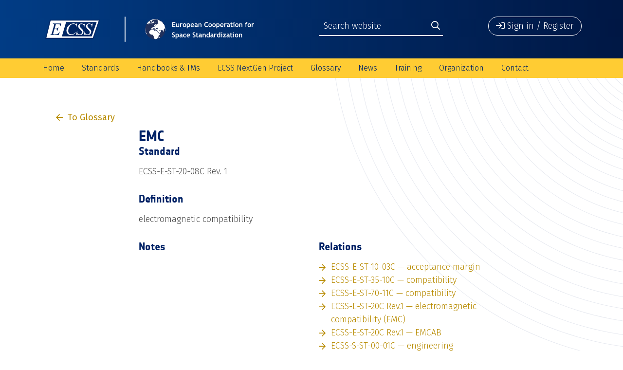

--- FILE ---
content_type: text/css
request_url: https://ecss.nl/wp-content/plugins/ecss-extension/assets/css/ecss.css?ver=10c83bc8458b00f918792358d60fde29
body_size: 2516
content:
/*#branding,*/
/*#colophon {*/
    /*background-color: #002266 !important;*/
/*}*/
/*#site-title a {*/
    /*color :#ffffff !important;*/
    /*font-size: 50% !important;*/
    /*width: 220px;*/
    /*padding-top: 12px;*/
	 /*margin-top: 6px !important;*/
/*}*/
/*input {*/
    /*color: #000;*/
    /*background: #fff;*/
    /*font-size: 100%;*/
    /*border: solid 1px rgb(0,84,159);*/
    /*height: 25px;*/
    /*padding-left: 2px;*/
    /*vertical-align: middle;*/
    /*margin-top:0px;*/
/*}*/
/*#branding-content {*/
	/*padding: 3px 0 3px 8px;*/
/*}*/
/*#branding #header_image img, */
/*#ie8 #branding #header_image img {*/
	/*padding-top: 9px;*/
/*}	*/
/*#site-title span img{*/
	/*height: 49px;*/
    /*margin-top: 17px;*/
/*}*/
/*.searchformimg {*/
    /*vertical-align: middle;*/
/*}*/
/*.widget_search #s {*/
	/*width: 70%;*/
	/*font-size: smaller;*/
/*}*/
/*.widget_search button, */
/*.button-primary{*/
   /*width: 29%;*/
	/*height: 25px;*/
	/*text-shadow: none;*/
	/*color: #ffffff !important;*/
	/*background-color: #002266;*/
	/*border: 0px !important;*/
/*}*/
/*.menu_bar {  background-color: #FFCC33 !important; }*/
/*.menu_bar a, .menu_bar a:visited { color: #002266 !important; }*/
/*.menu_bar ul ul a, .menu_bar ul ul a:visited { color: #002266 !important; }*/

/*.menu_bar .current_page_item > a, .menu_bar .current-menu-item > a, .menu_bar .current-cat > a, .menu_bar .current_page_ancestor > a, .menu_bar .current-category-ancestor > a, .menu_bar .current-menu-ancestor > a, .menu_bar .current-menu-parent > a, .menu_bar .current-category-parent > a, .menu-vertical .current_page_item > a, .menu-vertical .current-menu-item > a, .menu-vertical .current-cat > a, .menu-vertical .current_page_ancestor > a, .menu-vertical .current-category-ancestor > a, .menu-vertical .current-menu-ancestor > a, .menu-vertical .current-menu-parent > a, .menu-vertical .current-category-parent > a, .widget-area .menu-vertical .current_page_item > a, .widget-area .menu-vertical .current-menu-item > a, .widget-area .menu-vertical .current-cat > a, .widget-area .menu-vertical .current_page_ancestor > a {*/
	/*background-color: rgb(184,139,0) !important;*/
/*}*/
/*.menu_bar li:hover > a, .menu_bar a:focus {*/
	/*background-color:rgb(184,139,0) !important;*/
	/*color:#fff !important;*/
/*}*/
/*.menu_bar ul ul a {*/
	/*background-color: #FFCC33 !important;*/
/*}*/
/*.menu_bar ul ul :hover > a {*/
	/*color:#fff !important;*/
/*}*/
/*.menu_bar ul.sf-menu ul a {*/
	/*padding-right: 15px;*/
/*}*/
/*!* leftColumn*!*/
/*#sidebar_wrap_left.left-1-col {*/
	/*width: 23.000% !important;*/
/*}*/
/*#sidebar_right { */
/*background-color: #002266 !important;*/
/*}*/
/*#sidebar_right {*/
    /*border: none !important;*/
    /*border-top-left-radius: 0 !important;*/
/*}*/
/*#sidebar_right li { display: block;}*/

/*!* UL's *!*/
/*ul.parent-sidebar-menu {*/
	/*margin:0px !important;*/
	/*padding: 0 0px 20px 7px !important;*/
/*}*/
/*ul.child-sidebar-menu {*/
	/*margin:0px !important;*/
	/*padding:0px !important;*/
/*}*/
/*ul.grandchild-sidebar-menu {*/
	/*margin:0px !important;*/
	/*padding:0px !important;*/
/*}*/
/*ul#glossaryList {*/
	/*clear:both;*/
	/*line-height: 1.6em;*/
    /*font-size: 90%;*/
    /*padding-top: 10px;*/
/*}*/
/*!* LI's *!*/
/*ul.parent-sidebar-menu li {*/
	/*margin:0px !important;*/
	/*padding:0px 0 0 15px !important;*/
   /*vertical-align: middle;*/
	/*display: block; */
/*}*/
/*ul.child-sidebar-menu li {*/
	/*margin: 0px !important;*/
	/*padding:0px 0 0 15px !important;*/
	/**/
/*}*/
/*ul.grandchild-sidebar-menu li {*/
	/*margin:0px !important;*/
	/*padding:0px 0 0px 15px !important;*/
/*}*/
/*li.current_page_item > a{*/
   /*background-color: rgba(0,84,159,0.6);*/
/*}*/

/*!* LI a's *!*/
/*ul.parent-sidebar-menu li a {*/
	/*color:#fff !important;*/
	/*display: block;*/
	/*padding: 5px;*/
/*}*/
/*ul.child-sidebar-menu li  a{*/
	/*color:#fff !important;*/
/*}*/
/*ul.grandchild-sidebar-menu li a {*/
	/*color:#fff !important;*/
/*}*/
/*.level-1 li a,*/
/*.level-2 li a {*/
	/*position: relative; !* Helps us control overlap *!*/
/*}*/
/*ul.grandchild-sidebar-menu .level-2 li a {*/
	/*color:#fff !important;*/
	/*padding:3px 0 4px 10px !important;*/
/*}*/
/*.level-1 a:before {*/
   /*font-family: FontAwesome;*/
   /*content: "\f0da";*/
	/*position: absolute;*/
	/*color:#ffffff !important;*/
  	/*left: -5px; !* Adjust as needed *!*/
  	/*top: 5px; !* Adjust as needed *!*/
/*}*/
/*.level-2 a:before {*/
   /*font-family: FontAwesome;*/
   /*content: "\f0da";*/
	/*position: absolute;*/
	/*color:#ffffff !important;*/
  	/*left: 0px; !* Adjust as needed *!*/
  	/*top: 2px; !* Adjust as needed *!*/
/*}*/
/*!* END Li a's *!*/


/*input[type=text],*/
/*input[type=password] {*/
	/*padding:0px 0px 0px 5px !important;*/
/*}*/

/*label.user-login,*/
/*label.user-pass {*/
	/*width: 20%;*/
   /*float: left;*/
/*}*/
/*input#user_login,*/
/*input#user_pass{*/
	/*width: 60%;*/
   /*float: right;*/
/*}*/
/*#wp-submit{*/
	/*width: 188px;*/
	/*text-shadow: none;*/
	/*color: #ffffff !important;*/
	/*background-color: #002266 !important;*/
	/*text-align: center;*/
	/*float: right;*/
/*}*/
/*#login form #wp-submit {*/
	/*width: 248px;*/
	/*text-shadow: none;*/
	/*color: #ffffff !important;*/
	/*background-color: #002266;*/
	/*text-align: center;*/
	/*float: left;*/
	/*margin-top: 10px;*/
/*}*/
/*#loginform {*/
	/*margin: 30px 0px;*/
	/*overflow: hidden;*/
/*}*/
/*#loginform .login-remember label{*/
	/*text-align: right;*/
   /*float: right;*/
/*}*/
/*#login form input {*/
	/*float: left;*/
	/*padding-left: 10px !important;*/
	/*background-color:#fff;*/
/*}*/
/*input, textarea, ins, pre {*/
  /*!*background-color: #fff !important;*!*/
/*}*/
/*#login form p {*/
	/*clear: both;*/
/*}*/
/*#login form .forgetmenot label {*/
	/*line-height: 9px;*/
/*}*/

/*p.login-username,*/
/*p.login-password,*/
/*p.login-remember {*/
	/*margin-bottom: 1em;*/
	/*clear: both;*/
	/*height: 29px;*/
/*}*/
/*p.forgetmenot {*/
	/*padding-top: 10px;*/
/*}*/
/*!* END leftColumn*!*/
/*#container_wrap.left-1-col {*/
	/*width: 76.000% !important;*/
/*}*/
/*!* searchbar *!*/
/*.widget-area {*/
	/*padding: 10px 0px 0 0px;*/
/*}*/
/*!* END searchbar *!*/

/*#colophon {*/
    /*border-bottom-left-radius: 0 !important;*/
/*}*/
/*#site-ig-wrap {*/
	/*min-height: 1em;*/
/*}*/
/*#site-logo{*/
	/*display:none;*/
/*}*/
/*.mobile-menu-link {*/
  /*border-width: 0px;*/
  /*font-weight:600;*/
/*}*/
/*.widget-area .menu-vertical li a, .widget-area .menu-vertical a:visited, .menu-vertical li a, .menu-vertical a:visited {*/
  /*border-top: 0px !important;*/
/*}*/
/*#content table {*/
  /*display:table;*/
  /*overflow-x:auto;*/
/*}*/
/*#content tr td {*/
  /*padding: 4px 6px !important;*/
/*}*/
/*#btnInstructions{*/
	/*background-color:rgb(0, 84, 159) !important;*/
	/*color: #fff;*/
	/*display: inline-block;*/
	/*margin: 0 0 10px 0;*/
	/*padding: 2px 10px;*/
/*}*/
/*a#btnInstructions:hover{*/
	/*text-decoration:none;*/
/*}*/
/*.fieldMarker{*/
	/*background-color: #f0f0f0;*/
	/*border-radius: 15px;*/
	/*display: inline-block !important;*/
	/*margin-bottom: 20px;*/
	/*overflow: hidden;*/
	/*padding: 1.5em 1em 1.5em 0;*/
	/*position: relative;*/
	/*width: auto !important;*/
/*}*/
/*.fieldMarker p:first-child{*/
	/*margin-left:1em !important;*/
/*}*/
/*.fieldMarker p:last-child{*/
	/*margin:0 0 0 1em !important;*/
/*}*/
/*#request p{*/
	/*clear: both;*/
	/*display: block;*/
	/*margin: 0 0 1.5em 0;*/
	/*overflow: hidden;*/
	/*position: relative;*/
	/*width: 100%;*/
/*}*/
/*#request .tinyP{*/
	/*margin: 0 0 5px 0;*/
/*}*/
/*#request p:last-child{*/
	/*display:block;*/
	/*width:100%;*/
/*}*/
/*#request input[type="text"],*/
/*#request textarea{*/
	/*float:left;*/
	/*clear:both;*/
/*}*/
/*#request input[type="button"] {*/
	/*cursor:pointer;*/
/*}*/
/*#request p span{*/
	/*float:left;*/
	/*clear:both;*/
/*}*/
/*#request p .label{*/
	/*clear: both;*/
	/*display: inline-block;*/
	/*float: left;*/
	/*width: auto;*/
	/*line-height:1.25;*/
	/*padding:2px 5px;*/
	/*background-color:#f0f0f0;*/
	/*border:1px dotted #6e6e6e;*/
	/*margin-bottom:5px;*/
/*}*/
/*.fieldMarker p .label{*/
	/*border:none;*/
/*}*/
/*#request p .label label{*/
	/*color:#000;*/
/*}*/


/*.colorBox{*/
/*	width:10px;*/
/*	height:10px;*/
/*	background-color:#ccc;*/
/*}*/


/*.standardE{ background-color: #008844;!*green-light*! }*/
/*.standardM{ background-color: #CC1133;!*red-light*! }*/
/*.standardQ{ background-color: #0099DD;!*blue-light*! }*/
/*.standardU{ background-color: #DD7722;!*orange-light*! }*/

/*!**!*/
/*#content .content-page tr th, #content .content-page thead th {*/
	/*padding: 9px 24px 9px 6px !important;*/
/*}*/

/*.content-page .bulkactions {*/
	/*display: none !important;*/
/*}*/

/*.content-page .pagination-links .tablenav-pages-navspan {*/
	/*font-size: 30px;*/
	/*font-weight: 300;*/
	/*position: relative;*/
	/*top: 4px;*/
	/*color: #004088;*/
/*}*/

/*#btn_submit_request_finish, #btn_cancel {*/
	/*background: rgb(0, 84, 159) none repeat scroll 0 0;*/
	/*color: #ffffff;*/
	/*border: 1px solid rgb(0, 84, 159);*/
/*}*/

/*.content-page .navigation input.prev_button {*/
	/*margin-right: 12px;*/
/*}*/

/*.content-page .navigation input.next_button {*/
	/**/
/*}*/

/*.content-page .entry-utility-page {*/
/*!**/
	/*display: inline-block;*/
	/*float: right;*/
	/*position: relative;*/
	/*top: -30px;*/
/**!*/
/*}*/
/*#request #buttons a.post-edit-link {*/
	/*display: inline-block;*/
	/*height: 23px;*/
	/*padding: 0px 8px 0px 3px;*/
	/*background: rgb(0, 84, 159) !important;*/
	/*color: #ffffff !important;*/
	/*border: 1px solid rgb(0, 84, 159) !important;*/
	/*font-weight: 400;	*/
/*}*/

/*.entry-utility-page .edit-link a {*/
	/*display: none;*/
/*}*/


/*!*MEDIA QUERIES*!*/
/*@media screen and (max-width:1024px ) {*/
	/*.menu_bar, .mobile_menu_bar, .menu-add {*/
		/*font-size: 1em !important;*/
	/*}*/
	/*#content table {*/
		/*display:block;*/
	/*}*/
/*}*/
/*@media screen and (max-width:800px ) {*/
	/*.nohover:hover > ul,*/
	/*.nohover a:hover > ul{*/
		/*display: inherit !important;*/
	/*}*/
	/*.menu_bar, .mobile_menu_bar, .menu-add {*/
		/*font-size: 1.25em !important;*/
	/*}*/
	/*#site-title{*/
		/*display:none;*/
	/*}*/
	/*.menu_bar ul ul {*/
		/*top: 0px;*/
	/*}*/
	/*#container_wrap.left-1-col {*/
		/*width: 50% !important;*/
	/*}*/
	/*#sidebar_wrap_left.left-1-col {*/
		/*width: 50% !important;*/
	/*}*/
	/*#main{*/
		/*padding:0 10px !important;*/
	/*}*/
	/*#content tr td {*/
		/*font-size: 75%;*/
	/*}*/
/*}*/
/*@media screen and (max-width:480px ) {*/
	/*#header_image img {*/
		/*width: 50% !important;*/
	/*}*/
	/*#container_wrap.left-1-col {*/
		/*width: 100% !important;*/
	/*}*/
	/*#sidebar_wrap_left.left-1-col {*/
		/*width: 100% !important;*/
	/*}*/
/*}*/

/*!**/
/*@media screen and (max-width: 1024px ) {*/
	/*.menu_bar, .mobile_menu_bar, .menu-add {*/
		/*font-size: 1em !important;*/
	/*}*/
/*}*/
/*@media screen and (max-width: 767px ) {*/
	/*.nohover:hover > ul,*/
	/*.nohover a:hover > ul{*/
		/*display: inherit !important;*/
	/*}*/
	/*.menu_bar, .mobile_menu_bar, .menu-add {*/
		/*font-size: 1.25em !important;*/
	/*}*/
	/*#site-title{*/
		/*display:none;*/
	/*}*/
	/*.menu_bar li {*/
		/*float: none;*/
	/*}*/
	/*.menu_bar ul ul {*/
		/*top: 0px;*/
	/*}*/
	/*#site-logo{*/
		/*display:block;*/
		/*position:absolute;*/
		/*top:5px;*/
		/*right:15px;*/
		/*height: 40px;*/
		/*width: 40px;*/
	/*}*/
	/*#site-logo:before{*/
		/*font-family: FontAwesome;*/
		/*content: "\f0c9";*/
		/*font-size: 30px;*/
		/*color:#fff;*/
		/*cursor:pointer;*/
	/*}*/
	/*#container_wrap.left-1-col {*/
		/*width: 50% !important;*/
	/*}*/
	/*#sidebar_wrap_left.left-1-col {*/
		/*width: 50% !important;*/
	/*}*/
/*}*/
/*@media screen and (max-width: 480px ) {*/
	/*#header_image img {*/
		/*width: 50% !important;*/
	/*}*/
	/*#container_wrap.left-1-col {*/
		/*width: 100% !important;*/
	/*}*/
	/*#sidebar_wrap_left.left-1-col {*/
		/*width: 100% !important;*/
	/*}*/
/*}*/
/**!*/


--- FILE ---
content_type: image/svg+xml
request_url: https://ecss.nl/wp-content/themes/ECSS-2019/img/circles.svg
body_size: 14406
content:
<?xml version="1.0" encoding="UTF-8"?>
<svg width="1384px" height="1384px" viewBox="0 0 1384 1384" version="1.1" xmlns="http://www.w3.org/2000/svg" xmlns:xlink="http://www.w3.org/1999/xlink">
    <!-- Generator: Sketch 53.2 (72643) - https://sketchapp.com -->
    <title>Group 12 Copy 2</title>
    <desc>Created with Sketch.</desc>
    <g id="Page-1" stroke="none" stroke-width="1" fill="none" fill-rule="evenodd" opacity="0.1">
        <g id="Group-12-Copy-2" fill="#002266" fill-rule="nonzero">
            <path d="M692,751.5 C659.139057,751.5 632.5,724.860943 632.5,692 C632.5,659.139057 659.139057,632.5 692,632.5 C724.860943,632.5 751.5,659.139057 751.5,692 C751.5,724.860943 724.860943,751.5 692,751.5 Z M692,750.5 C724.308658,750.5 750.5,724.308658 750.5,692 C750.5,659.691342 724.308658,633.5 692,633.5 C659.691342,633.5 633.5,659.691342 633.5,692 C633.5,724.308658 659.691342,750.5 692,750.5 Z" id="Oval-Copy"></path>
            <path d="M692,769.5 C649.197932,769.5 614.5,734.802068 614.5,692 C614.5,649.197932 649.197932,614.5 692,614.5 C734.802068,614.5 769.5,649.197932 769.5,692 C769.5,734.802068 734.802068,769.5 692,769.5 Z M692,768.5 C734.249783,768.5 768.5,734.249783 768.5,692 C768.5,649.750217 734.249783,615.5 692,615.5 C649.750217,615.5 615.5,649.750217 615.5,692 C615.5,734.249783 649.750217,768.5 692,768.5 Z" id="Oval-Copy-2"></path>
            <path d="M692,788.5 C638.704522,788.5 595.5,745.295478 595.5,692 C595.5,638.704522 638.704522,595.5 692,595.5 C745.295478,595.5 788.5,638.704522 788.5,692 C788.5,745.295478 745.295478,788.5 692,788.5 Z M692,787.5 C744.743194,787.5 787.5,744.743194 787.5,692 C787.5,639.256806 744.743194,596.5 692,596.5 C639.256806,596.5 596.5,639.256806 596.5,692 C596.5,744.743194 639.256806,787.5 692,787.5 Z" id="Oval-Copy-3"></path>
            <path d="M692,803.5 C630.42025,803.5 580.5,753.57975 580.5,692 C580.5,630.42025 630.42025,580.5 692,580.5 C753.57975,580.5 803.5,630.42025 803.5,692 C803.5,753.57975 753.57975,803.5 692,803.5 Z M692,802.5 C753.027465,802.5 802.5,753.027465 802.5,692 C802.5,630.972535 753.027465,581.5 692,581.5 C630.972535,581.5 581.5,630.972535 581.5,692 C581.5,753.027465 630.972535,802.5 692,802.5 Z" id="Oval-Copy-4"></path>
            <path d="M692,816.5 C623.240549,816.5 567.5,760.759451 567.5,692 C567.5,623.240549 623.240549,567.5 692,567.5 C760.759451,567.5 816.5,623.240549 816.5,692 C816.5,760.759451 760.759451,816.5 692,816.5 Z M692,815.5 C760.207167,815.5 815.5,760.207167 815.5,692 C815.5,623.792833 760.207167,568.5 692,568.5 C623.792833,568.5 568.5,623.792833 568.5,692 C568.5,760.207167 623.792833,815.5 692,815.5 Z" id="Oval-Copy-5"></path>
            <path d="M692,830.5 C615.508562,830.5 553.5,768.491438 553.5,692 C553.5,615.508562 615.508562,553.5 692,553.5 C768.491438,553.5 830.5,615.508562 830.5,692 C830.5,768.491438 768.491438,830.5 692,830.5 Z M692,829.5 C767.939153,829.5 829.5,767.939153 829.5,692 C829.5,616.060847 767.939153,554.5 692,554.5 C616.060847,554.5 554.5,616.060847 554.5,692 C554.5,767.939153 616.060847,829.5 692,829.5 Z" id="Oval-Copy-6"></path>
            <path d="M692,845.5 C607.224291,845.5 538.5,776.775709 538.5,692 C538.5,607.224291 607.224291,538.5 692,538.5 C776.775709,538.5 845.5,607.224291 845.5,692 C845.5,776.775709 776.775709,845.5 692,845.5 Z M692,844.5 C776.223424,844.5 844.5,776.223424 844.5,692 C844.5,607.776576 776.223424,539.5 692,539.5 C607.776576,539.5 539.5,607.776576 539.5,692 C539.5,776.223424 607.776576,844.5 692,844.5 Z" id="Oval-Copy-7"></path>
            <path d="M692,860.5 C598.94002,860.5 523.5,785.05998 523.5,692 C523.5,598.94002 598.94002,523.5 692,523.5 C785.05998,523.5 860.5,598.94002 860.5,692 C860.5,785.05998 785.05998,860.5 692,860.5 Z M692,859.5 C784.507696,859.5 859.5,784.507696 859.5,692 C859.5,599.492304 784.507696,524.5 692,524.5 C599.492304,524.5 524.5,599.492304 524.5,692 C524.5,784.507696 599.492304,859.5 692,859.5 Z" id="Oval-Copy-8"></path>
            <path d="M692,874.5 C591.208033,874.5 509.5,792.791967 509.5,692 C509.5,591.208033 591.208033,509.5 692,509.5 C792.791967,509.5 874.5,591.208033 874.5,692 C874.5,792.791967 792.791967,874.5 692,874.5 Z M692,873.5 C792.239682,873.5 873.5,792.239682 873.5,692 C873.5,591.760318 792.239682,510.5 692,510.5 C591.760318,510.5 510.5,591.760318 510.5,692 C510.5,792.239682 591.760318,873.5 692,873.5 Z" id="Oval-Copy-9"></path>
            <path d="M692,890.5 C582.371477,890.5 493.5,801.628523 493.5,692 C493.5,582.371477 582.371477,493.5 692,493.5 C801.628523,493.5 890.5,582.371477 890.5,692 C890.5,801.628523 801.628523,890.5 692,890.5 Z M692,889.5 C801.076238,889.5 889.5,801.076238 889.5,692 C889.5,582.923762 801.076238,494.5 692,494.5 C582.923762,494.5 494.5,582.923762 494.5,692 C494.5,801.076238 582.923762,889.5 692,889.5 Z" id="Oval-Copy-10"></path>
            <path d="M692,907.5 C572.982636,907.5 476.5,811.017364 476.5,692 C476.5,572.982636 572.982636,476.5 692,476.5 C811.017364,476.5 907.5,572.982636 907.5,692 C907.5,811.017364 811.017364,907.5 692,907.5 Z M692,906.5 C810.465079,906.5 906.5,810.465079 906.5,692 C906.5,573.534921 810.465079,477.5 692,477.5 C573.534921,477.5 477.5,573.534921 477.5,692 C477.5,810.465079 573.534921,906.5 692,906.5 Z" id="Oval-Copy-11"></path>
            <path d="M692,925.5 C563.041511,925.5 458.5,820.958489 458.5,692 C458.5,563.041511 563.041511,458.5 692,458.5 C820.958489,458.5 925.5,563.041511 925.5,692 C925.5,820.958489 820.958489,925.5 692,925.5 Z M692,924.5 C820.406204,924.5 924.5,820.406204 924.5,692 C924.5,563.593796 820.406204,459.5 692,459.5 C563.593796,459.5 459.5,563.593796 459.5,692 C459.5,820.406204 563.593796,924.5 692,924.5 Z" id="Oval-Copy-12"></path>
            <path d="M692,943.5 C553.100385,943.5 440.5,830.899615 440.5,692 C440.5,553.100385 553.100385,440.5 692,440.5 C830.899615,440.5 943.5,553.100385 943.5,692 C943.5,830.899615 830.899615,943.5 692,943.5 Z M692,942.5 C830.34733,942.5 942.5,830.34733 942.5,692 C942.5,553.65267 830.34733,441.5 692,441.5 C553.65267,441.5 441.5,553.65267 441.5,692 C441.5,830.34733 553.65267,942.5 692,942.5 Z" id="Oval-Copy-13"></path>
            <path d="M692,962.5 C542.606975,962.5 421.5,841.393025 421.5,692 C421.5,542.606975 542.606975,421.5 692,421.5 C841.393025,421.5 962.5,542.606975 962.5,692 C962.5,841.393025 841.393025,962.5 692,962.5 Z M692,961.5 C840.84074,961.5 961.5,840.84074 961.5,692 C961.5,543.15926 840.84074,422.5 692,422.5 C543.15926,422.5 422.5,543.15926 422.5,692 C422.5,840.84074 543.15926,961.5 692,961.5 Z" id="Oval-Copy-14"></path>
            <path d="M692,980.5 C532.66585,980.5 403.5,851.33415 403.5,692 C403.5,532.66585 532.66585,403.5 692,403.5 C851.33415,403.5 980.5,532.66585 980.5,692 C980.5,851.33415 851.33415,980.5 692,980.5 Z M692,979.5 C850.781866,979.5 979.5,850.781866 979.5,692 C979.5,533.218134 850.781866,404.5 692,404.5 C533.218134,404.5 404.5,533.218134 404.5,692 C404.5,850.781866 533.218134,979.5 692,979.5 Z" id="Oval-Copy-15"></path>
            <path d="M692,1001.5 C521.06787,1001.5 382.5,862.93213 382.5,692 C382.5,521.06787 521.06787,382.5 692,382.5 C862.93213,382.5 1001.5,521.06787 1001.5,692 C1001.5,862.93213 862.93213,1001.5 692,1001.5 Z M692,1000.5 C862.379845,1000.5 1000.5,862.379845 1000.5,692 C1000.5,521.620155 862.379845,383.5 692,383.5 C521.620155,383.5 383.5,521.620155 383.5,692 C383.5,862.379845 521.620155,1000.5 692,1000.5 Z" id="Oval-Copy-16"></path>
            <path d="M692,1021.5 C510.022175,1021.5 362.5,873.977825 362.5,692 C362.5,510.022175 510.022175,362.5 692,362.5 C873.977825,362.5 1021.5,510.022175 1021.5,692 C1021.5,873.977825 873.977825,1021.5 692,1021.5 Z M692,1020.5 C873.42554,1020.5 1020.5,873.42554 1020.5,692 C1020.5,510.57446 873.42554,363.5 692,363.5 C510.57446,363.5 363.5,510.57446 363.5,692 C363.5,873.42554 510.57446,1020.5 692,1020.5 Z" id="Oval-Copy-17"></path>
            <path d="M692,1043.5 C497.87191,1043.5 340.5,886.12809 340.5,692 C340.5,497.87191 497.87191,340.5 692,340.5 C886.12809,340.5 1043.5,497.87191 1043.5,692 C1043.5,886.12809 886.12809,1043.5 692,1043.5 Z M692,1042.5 C885.575805,1042.5 1042.5,885.575805 1042.5,692 C1042.5,498.424195 885.575805,341.5 692,341.5 C498.424195,341.5 341.5,498.424195 341.5,692 C341.5,885.575805 498.424195,1042.5 692,1042.5 Z" id="Oval-Copy-18"></path>
            <path d="M692,1065.5 C485.721646,1065.5 318.5,898.278354 318.5,692 C318.5,485.721646 485.721646,318.5 692,318.5 C898.278354,318.5 1065.5,485.721646 1065.5,692 C1065.5,898.278354 898.278354,1065.5 692,1065.5 Z M692,1064.5 C897.726069,1064.5 1064.5,897.726069 1064.5,692 C1064.5,486.273931 897.726069,319.5 692,319.5 C486.273931,319.5 319.5,486.273931 319.5,692 C319.5,897.726069 486.273931,1064.5 692,1064.5 Z" id="Oval-Copy-19"></path>
            <path d="M692,1087.5 C473.571381,1087.5 296.5,910.428619 296.5,692 C296.5,473.571381 473.571381,296.5 692,296.5 C910.428619,296.5 1087.5,473.571381 1087.5,692 C1087.5,910.428619 910.428619,1087.5 692,1087.5 Z M692,1086.5 C909.876334,1086.5 1086.5,909.876334 1086.5,692 C1086.5,474.123666 909.876334,297.5 692,297.5 C474.123666,297.5 297.5,474.123666 297.5,692 C297.5,909.876334 474.123666,1086.5 692,1086.5 Z" id="Oval-Copy-20"></path>
            <path d="M692,1110.5 C460.868832,1110.5 273.5,923.131168 273.5,692 C273.5,460.868832 460.868832,273.5 692,273.5 C923.131168,273.5 1110.5,460.868832 1110.5,692 C1110.5,923.131168 923.131168,1110.5 692,1110.5 Z M692,1109.5 C922.578883,1109.5 1109.5,922.578883 1109.5,692 C1109.5,461.421117 922.578883,274.5 692,274.5 C461.421117,274.5 274.5,461.421117 274.5,692 C274.5,922.578883 461.421117,1109.5 692,1109.5 Z" id="Oval-Copy-21"></path>
            <path d="M692,1135.5 C447.061713,1135.5 248.5,936.938287 248.5,692 C248.5,447.061713 447.061713,248.5 692,248.5 C936.938287,248.5 1135.5,447.061713 1135.5,692 C1135.5,936.938287 936.938287,1135.5 692,1135.5 Z M692,1134.5 C936.386002,1134.5 1134.5,936.386002 1134.5,692 C1134.5,447.613998 936.386002,249.5 692,249.5 C447.613998,249.5 249.5,447.613998 249.5,692 C249.5,936.386002 447.613998,1134.5 692,1134.5 Z" id="Oval-Copy-22"></path>
            <path d="M692,1158.5 C434.359164,1158.5 225.5,949.640836 225.5,692 C225.5,434.359164 434.359164,225.5 692,225.5 C949.640836,225.5 1158.5,434.359164 1158.5,692 C1158.5,949.640836 949.640836,1158.5 692,1158.5 Z M692,1157.5 C949.088551,1157.5 1157.5,949.088551 1157.5,692 C1157.5,434.911449 949.088551,226.5 692,226.5 C434.911449,226.5 226.5,434.911449 226.5,692 C226.5,949.088551 434.911449,1157.5 692,1157.5 Z" id="Oval-Copy-23"></path>
            <path d="M692,1182.5 C421.10433,1182.5 201.5,962.89567 201.5,692 C201.5,421.10433 421.10433,201.5 692,201.5 C962.89567,201.5 1182.5,421.10433 1182.5,692 C1182.5,962.89567 962.89567,1182.5 692,1182.5 Z M692,1181.5 C962.343385,1181.5 1181.5,962.343385 1181.5,692 C1181.5,421.656615 962.343385,202.5 692,202.5 C421.656615,202.5 202.5,421.656615 202.5,692 C202.5,962.343385 421.656615,1181.5 692,1181.5 Z" id="Oval-Copy-24"></path>
            <path d="M692,1206.5 C407.849496,1206.5 177.5,976.150504 177.5,692 C177.5,407.849496 407.849496,177.5 692,177.5 C976.150504,177.5 1206.5,407.849496 1206.5,692 C1206.5,976.150504 976.150504,1206.5 692,1206.5 Z M692,1205.5 C975.598219,1205.5 1205.5,975.598219 1205.5,692 C1205.5,408.401781 975.598219,178.5 692,178.5 C408.401781,178.5 178.5,408.401781 178.5,692 C178.5,975.598219 408.401781,1205.5 692,1205.5 Z" id="Oval-Copy-25"></path>
            <path d="M692,1230.5 C394.594662,1230.5 153.5,989.405338 153.5,692 C153.5,394.594662 394.594662,153.5 692,153.5 C989.405338,153.5 1230.5,394.594662 1230.5,692 C1230.5,989.405338 989.405338,1230.5 692,1230.5 Z M692,1229.5 C988.853053,1229.5 1229.5,988.853053 1229.5,692 C1229.5,395.146947 988.853053,154.5 692,154.5 C395.146947,154.5 154.5,395.146947 154.5,692 C154.5,988.853053 395.146947,1229.5 692,1229.5 Z" id="Oval-Copy-26"></path>
            <path d="M692,1256.5 C380.235259,1256.5 127.5,1003.76474 127.5,692 C127.5,380.235259 380.235259,127.5 692,127.5 C1003.76474,127.5 1256.5,380.235259 1256.5,692 C1256.5,1003.76474 1003.76474,1256.5 692,1256.5 Z M692,1255.5 C1003.21246,1255.5 1255.5,1003.21246 1255.5,692 C1255.5,380.787543 1003.21246,128.5 692,128.5 C380.787543,128.5 128.5,380.787543 128.5,692 C128.5,1003.21246 380.787543,1255.5 692,1255.5 Z" id="Oval-Copy-27"></path>
            <path d="M692,1280.5 C366.980425,1280.5 103.5,1017.01958 103.5,692 C103.5,366.980425 366.980425,103.5 692,103.5 C1017.01958,103.5 1280.5,366.980425 1280.5,692 C1280.5,1017.01958 1017.01958,1280.5 692,1280.5 Z M692,1279.5 C1016.46729,1279.5 1279.5,1016.46729 1279.5,692 C1279.5,367.532709 1016.46729,104.5 692,104.5 C367.532709,104.5 104.5,367.532709 104.5,692 C104.5,1016.46729 367.532709,1279.5 692,1279.5 Z" id="Oval-Copy-28"></path>
            <path d="M692,1305.5 C353.173306,1305.5 78.5,1030.82669 78.5,692 C78.5,353.173306 353.173306,78.5 692,78.5 C1030.82669,78.5 1305.5,353.173306 1305.5,692 C1305.5,1030.82669 1030.82669,1305.5 692,1305.5 Z M692,1304.5 C1030.27441,1304.5 1304.5,1030.27441 1304.5,692 C1304.5,353.725591 1030.27441,79.5 692,79.5 C353.725591,79.5 79.5,353.725591 79.5,692 C79.5,1030.27441 353.725591,1304.5 692,1304.5 Z" id="Oval-Copy-29"></path>
            <path d="M692,1333.5 C337.709333,1333.5 50.5,1046.29067 50.5,692 C50.5,337.709333 337.709333,50.5 692,50.5 C1046.29067,50.5 1333.5,337.709333 1333.5,692 C1333.5,1046.29067 1046.29067,1333.5 692,1333.5 Z M692,1332.5 C1045.73838,1332.5 1332.5,1045.73838 1332.5,692 C1332.5,338.261618 1045.73838,51.5 692,51.5 C338.261618,51.5 51.5,338.261618 51.5,692 C51.5,1045.73838 338.261618,1332.5 692,1332.5 Z" id="Oval-Copy-30"></path>
            <path d="M692,1357.5 C324.454499,1357.5 26.5,1059.5455 26.5,692 C26.5,324.454499 324.454499,26.5 692,26.5 C1059.5455,26.5 1357.5,324.454499 1357.5,692 C1357.5,1059.5455 1059.5455,1357.5 692,1357.5 Z M692,1356.5 C1058.99322,1356.5 1356.5,1058.99322 1356.5,692 C1356.5,325.006784 1058.99322,27.5 692,27.5 C325.006784,27.5 27.5,325.006784 27.5,692 C27.5,1058.99322 325.006784,1356.5 692,1356.5 Z" id="Oval-Copy-31"></path>
            <path d="M692,1383.5 C310.095096,1383.5 0.5,1073.9049 0.5,692 C0.5,310.095096 310.095096,0.5 692,0.5 C1073.9049,0.5 1383.5,310.095096 1383.5,692 C1383.5,1073.9049 1073.9049,1383.5 692,1383.5 Z M692,1382.5 C1073.35262,1382.5 1382.5,1073.35262 1382.5,692 C1382.5,310.64738 1073.35262,1.5 692,1.5 C310.64738,1.5 1.5,310.64738 1.5,692 C1.5,1073.35262 310.64738,1382.5 692,1382.5 Z" id="Oval-Copy-32"></path>
        </g>
    </g>
</svg>

--- FILE ---
content_type: image/svg+xml
request_url: https://ecss.nl/wp-content/uploads/2020/02/download-ecss-wordaddin.svg
body_size: 6285
content:
<?xml version="1.0" encoding="UTF-8"?>
<svg width="56px" height="56px" viewBox="0 0 56 56" version="1.1" xmlns="http://www.w3.org/2000/svg" xmlns:xlink="http://www.w3.org/1999/xlink">
    <!-- Generator: Sketch 54.1 (76490) - https://sketchapp.com -->
    <title>download-wordaddin</title>
    <desc>Created with Sketch.</desc>
    <defs>
        <polygon id="path-1" points="0.0499175574 0.00191037931 11.98935 0.00191037931 11.98935 22.1799327 0.0499175574 22.1799327"></polygon>
    </defs>
    <g id="Page-1" stroke="none" stroke-width="1" fill="none" fill-rule="evenodd">
        <g id="downloads-01" transform="translate(-494.000000, -538.000000)">
            <g id="download-wordaddin" transform="translate(494.000000, 538.000000)">
                <g id="Rectangle-Copy-2">
                    <rect id="Rectangle" fill="#295793" fill-rule="nonzero" x="0" y="0" width="56" height="56" rx="9"></rect>
                    <g id="Group-7" transform="translate(13.000000, 14.000000)">
                        <g id="Group-3" transform="translate(18.000000, 3.348223)">
                            <mask id="mask-2" fill="white">
                                <use xlink:href="#path-1"></use>
                            </mask>
                            <g id="Clip-2"></g>
                            <path d="M11.98812,11.1206285 C11.98812,7.76534352 11.99127,4.40990829 11.98617,1.05462332 C11.98467,0.130229534 11.86932,0.0154316062 10.94307,0.0136284974 C7.96842,0.00791865285 4.99377,-0.0033507772 2.01912,0.0154316062 C-0.18843,0.0294056995 0.09432,-0.343837824 0.06552,2.0436285 C0.05877,2.59943679 0.29817,2.8225715 0.83322,2.78620881 C1.03212,2.77268549 6.08247,2.78200155 8.40717,2.79056632 C8.83812,2.79206891 9.34917,2.68102746 9.36207,3.4033228 C9.37572,4.17129689 8.83917,4.04883575 8.37867,4.06536425 C8.12907,4.07437979 7.87872,4.06761813 7.62882,4.06776839 C5.37912,4.06806891 3.12927,4.07828653 0.87957,4.06205855 C0.32037,4.05815181 0.07482,4.23665959 0.05472,4.83634352 C0.03102,5.54586684 0.26007,5.86561813 0.99567,5.79800155 C1.44192,5.75698083 6.49437,5.80175803 8.56917,5.78778394 C9.12897,5.7838772 9.41907,5.95953005 9.35457,6.57123472 C9.29457,7.13981503 8.87682,7.06603782 8.51667,7.06708964 C5.94192,7.07580466 3.36717,7.08406891 0.79257,7.06814145 C0.15447,7.06408446 0.06012,7.40682539 0.06222,7.92927617 C0.06432,8.44256114 0.13512,8.83143161 0.78222,8.79792383 C1.20612,8.77598601 6.40647,8.79161295 8.58117,8.80288238 C9.25872,8.8064886 9.46947,9.0766544 9.34272,9.66296528 C9.23337,10.1693383 8.83077,10.0694161 8.50467,10.0709187 C6.00492,10.081587 3.50502,10.092556 1.00557,10.0685145 C0.35802,10.0623539 0.05112,10.2198254 0.04992,10.9464782 C0.04887,11.688157 0.38637,11.8155767 1.01922,11.8101674 C3.51867,11.7883798 6.01857,11.8109187 8.51817,11.7969446 C9.09657,11.7936389 9.43827,11.9417943 9.35127,12.6056389 C9.27672,13.1742192 8.84472,13.0751984 8.49267,13.076701 C6.11787,13.0869187 3.74322,13.0825611 1.36842,13.0834627 C0.12177,13.0837632 0.06582,13.1223798 0.07047,13.9636803 C0.07497,14.7732762 0.12252,14.8054316 1.33107,14.8063332 C2.40597,14.8070845 7.30557,14.7983694 8.68017,14.8176026 C9.26832,14.8260171 9.52992,15.2459912 9.32022,15.7699446 C9.15552,16.1818047 8.78412,16.0800793 8.48067,16.0814316 C5.98092,16.0922503 3.48102,16.1053228 0.98157,16.0778254 C0.30807,16.0704627 0.03552,16.2775197 0.05352,16.9813332 C0.06912,17.5943902 0.27627,17.8241363 0.89322,17.819328 C3.44277,17.7994938 5.99262,17.8125663 8.54232,17.8142192 C8.95887,17.8145197 9.34692,17.8148202 9.36402,18.4142036 C9.38172,19.0356751 9.01632,19.0947269 8.54367,19.0938254 C6.41892,19.0888668 4.29387,19.0765456 2.16942,19.0978824 C-0.27048,19.1225249 0.12147,18.7171259 0.05892,21.2763383 C0.04182,21.9778979 0.30897,22.1848047 0.98292,22.1798461 C4.28232,22.1552036 7.58202,22.1711311 10.88172,22.1672244 C11.89452,22.165872 11.98632,22.0712088 11.98737,21.0366751 C11.99097,17.7312762 11.98872,14.4260275 11.98812,11.1206285" id="Fill-1" fill="#FFFFFF" mask="url(#mask-2)"></path>
                        </g>
                        <g id="Group-6" transform="translate(0.000000, 0.042523)" fill="#FFFFFF">
                            <path d="M13.39188,9.79008446 C12.78378,12.6546233 12.16428,15.5169083 11.55993,18.3823487 C11.45148,18.8960845 11.28933,19.2464886 10.64808,19.2308617 C9.44148,19.2012606 9.20118,19.1172658 9.03858,18.3386233 C8.70093,16.7216855 8.38713,15.0999394 8.06088,13.4807477 C8.01213,13.2382295 7.94928,12.9987166 7.87068,12.6624368 C7.59183,12.947328 7.60953,13.2537062 7.55523,13.514556 C7.23408,15.0581674 6.92448,16.6043332 6.62538,18.1526026 C6.53418,18.6242658 6.35583,18.9868409 5.80293,18.8947321 C5.23638,18.8003694 4.49643,19.0457425 4.32633,18.1242036 C3.82683,15.416986 3.30318,12.7141259 2.79078,10.0091622 C2.72058,9.63892383 2.59308,9.25891865 3.16593,9.13961295 C3.97788,8.97042124 4.44798,9.11196528 4.55028,9.68625544 C4.81353,11.1642036 5.03328,12.649815 5.27208,14.1321207 C5.32728,14.4754627 5.38863,14.8176026 5.44728,15.1603435 C5.51283,15.1699601 5.57838,15.1797269 5.64393,15.1893435 C5.94348,13.7540689 6.24378,12.3190948 6.54228,10.8836699 C6.62913,10.4671518 6.73323,10.052587 6.79008,9.63186166 C6.86823,9.05216218 7.19238,8.84240052 7.75428,8.81475285 C8.88978,8.75900674 8.94363,8.78289793 9.16218,9.93177876 C9.47103,11.5545767 9.77928,13.1775249 10.09263,14.7994212 C10.13388,15.0126389 10.20408,15.2201466 10.40163,15.4350171 C10.67103,13.8207839 10.94028,12.206701 11.20998,10.5924679 C11.28423,10.1481518 11.36793,9.70533834 11.43213,9.25951969 C11.49888,8.79627098 11.73873,8.57478912 12.21873,8.52340052 C13.57803,8.37779948 13.67388,8.46194456 13.39188,9.79008446 M16.27773,0.17756114 C11.20488,1.03343679 6.13578,1.91155078 1.05888,2.74233316 C0.25023,2.8747114 -0.00297,3.21594974 3e-05,4.02073731 C0.02583,10.9530896 0.01368,17.8855922 0.01593,24.8180948 C0.01623,25.8454161 0.05358,25.8837321 1.08333,26.0580326 C6.13098,26.912556 11.17908,27.7654264 16.22673,28.6191984 C17.21853,28.7867373 17.23788,28.7739653 17.23833,27.7574627 C17.23998,23.3025819 17.23893,18.8478513 17.23908,14.3931207 C17.23908,9.9382399 17.23998,5.48350933 17.23833,1.0286285 C17.23803,0.0584056995 17.20503,0.0209911917 16.27773,0.17756114" id="Fill-4"></path>
                        </g>
                    </g>
                </g>
            </g>
        </g>
    </g>
</svg>